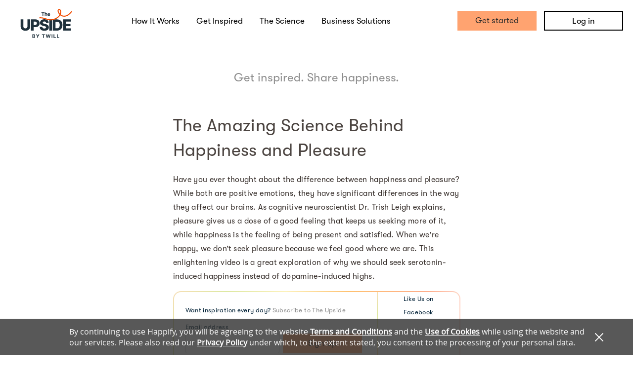

--- FILE ---
content_type: application/javascript
request_url: https://static.happify.com/static/cache/kindness_chain.js?c44e680bdcd1bd5f605d17cbd6e86b69ffd6e080
body_size: 19385
content:
//file_is_translated
if (typeof (KindnessChainLng) == 'undefined') {
	var KindnessChainLng = function (id) {
		var PT_VALUE_OPEN = '{{';
		var PT_VALUE_CLOSE = '}}';
		var _original_list = {
			"294ca9d0": "You Make Me Laugh",
			"15a119ae": "Their Name",
			"37b27d86": "humor-related trait",
			"2fd09826": "One of my favorite things about you is your",
			"5dd39a92": ". I think it\'s hilarious when you",
			"67e5b3eb": "verb",
			"1733c33d": "when",
			"f2fbdccb": "a situation",
			"74dcf0d5": ". And I still remember laughing so hard when you",
			"479d6623": "past action",
			"2805d91e": "your sign off",
			"b79c5fae": "Your name",
			"a9a76bf0": "P.S. Everyone thinks",
			"7980ac94": "a hilarious person",
			"5419b962": "is funny, but you crack me up  way more.",
			"9dbe5935": "You Inspire Me",
			"7e3fe066": "Wow. You probably don\'t even realize it, but when you",
			"b0f9aea6": "at",
			"9a7fd00b": "time or place",
			"ce899d0f": ", you really inspire me. Watching you",
			"40ae3c72": "makes me want to",
			"70ef18e6": "what you aspire to",
			"a2e79b3b": ". Thanks for being a",
			"3b5a1871": "adjective",
			"36552136": " inspiration to me! You rock.",
			"4ed6f36d": "You're Beautiful",
			"2397eb5a": "Maybe you know this already. Or maybe you don\'t. But I just wanted to take a moment to remind you  that you\'re",
			"fb61c527": ". The way your",
			"7be10aa3": "their best feature",
			"51d0adca": "how does it stand out?",
			"da266b51": "is simply",
			"31609279": ". So if you\'re ever feeling down about yourself, just  remember that.",
			"d34a04fb": "You're Thoughtful",
			"2d4d7125": "One of the things I love most about you is that you\'re always thinking of",
			"aa6449aa": "person/people",
			"24569b1d": ". Did you know that one of your best qualities is your",
			"239a500f": "character trait",
			"a6807f42": "? You may not think about it much, but I\'ll never forget the time you",
			"1d1b79de": "for",
			"e759fbd2": "person",
			"0ca3d242": ". You\'re awesome.",
			"ffa4ef2e": "You're Important to Me",
			"7348dc15": "I probably don\'t say this as often as I should, but you\'re one of the most",
			"ebceadda": "people in my life. You\'re always",
			"c8a08cae": "a great quality",
			"478d1570": "and",
			"02b16905": "2nd great quality",
			"c33cadcf": ". Plus, I can always count on you to",
			"e2d22487": ", especially when I\'m",
			"b038f1b6": "a mood",
			"2247d474": ". In short, you\'re the best!",
			"1c880f62": "You're a Great Friend",
			"377b4f4a": "I don\'t think I tell you this nearly enough, but you\'re a",
			"045b1f43": "friend. What I appreciate most about you is your",
			"13111ad7": "trait",
			"abbd1f22": "trait#2",
			"c7b29a6d": ". So, today I just wanted to remind you that I",
			"27d2c15c": "you. Thanks for always",
			"06315371": "a reliable thing they do",
			"9a3b7ef9": "You're so Talented",
			"e5939a94": "Have I ever told you that I think you\'re",
			"0d55fab9": "skill",
			"50c8fa81": "place or time",
			"63b64584": "made me so",
			"91f71419": "emotion",
			"8e01e86b": "! Maybe you can show me how to be a better",
			"b06728b4": "noun",
			"d0760ca7": "one day. I think you\'re",
			"4fb89196": "BEGIN",
			"9b83ab3e": "Front",
			"9fd9a5d0": "Back",
			"fa7a3c9c": "Review & Send",
			"0f4b141a": "Compliment",
			"b51b5355": "Happify Kindness Chain",
			"f88cf727": "Receiving a genuine compliment feels wonderful, but <i>giving</i> a compliment can give you an even more powerful positivity boost. Select a compliment, choose your card design, then use our fill-in-the-blank templates or write your own message to someone you care about!",
			"91056566": "This activity can help you:",
			"1d9f4790": "Experience an instant mood boost",
			"a7b46aa6": "Feel more connected to others",
			"3e1d5169": "Make others feel valued and cared for",
			"cf7900fe": "Step 1: Pick a compliment to give",
			"aa29e607": "Pick a compliment to give",
			"42724552": "Pick a design",
			"48e96495": "Step 2: Pick a design",
			"6558f756": "Step 3: Step 3: Add your optional message",
			"b1f310de": "Add your optional message",
			"27d61346": "NEXT",
			"70895fc9": "From:",
			"210176b5": "enter name",
			"27f84b35": "Please fill out this field.",
			"92eb5dbe": "Your Email",
			"8ad8a17b": "Please enter an email address.",
			"87236936": "To:",
			"488c321d": "enter email",
			"43708958": "SEND",
			"4be47391": "Add to Kindness Map",
			"5b9cb474": "What does it mean?",
			"ef92defa": "Allow Happify to display my city and this compliment card on the Kindness Chain map, plus email me updates about my chain progress.",
			"8327aa7e": "Step 4: Review and Send",
			"id_tp_preview": "Preview",
			"a90535a0": "Add this card to the Kindness Map",
			"00b5c5b3": "Loading",
			"4d6d9392": "See the compliments others have given on the Kindness Chain map",
			"24ea053a": "No message",
			"5ff1bcb4": "Write your own",
			"9f238880": "Fill in the blanks",
			"8123891d": "Seeing you"
		};

		this.detectApp = function () {
			if (typeof ($H) == 'object') return 'happify';
		};

		this.getLocale = function () {
			if (this.hpyLngOnPage()) return $LNG.getLocale();

			return false
		};

		this.hpyLngOnPage = function () {
			return this.detectApp() === 'happify' && typeof ($LNG) == "object";
		};

		this.getOriginalStr = function (id, values) {
			str = _original_list[id];

			for (var i in values) {
				str = str.replace(new RegExp(PT_VALUE_OPEN + i + PT_VALUE_CLOSE, 'g'), values[i]);
			}

			return str;
		};

		this.str = function (id, values) {

			if (typeof (values) == 'undefined') values = {};

			if (this.hpyLngOnPage()) {
				res = $LNG.t(id, values);

				if (res.length) return res;
			}

			res = this.getOriginalStr(id, values);

			return res;
		}
	}
}

const KEY_ENTER = 'Enter';
const KEY_SPACE = 'Space';

/**
 * @param {string} letter
 * @return {boolean}
 */
const isAllowedCapitalLetter = (letter) =>
	letter === letter.toUpperCase() &&
	letter !== ' ' &&
	letter !== '(' &&
	letter !== ')';

/**
 * @param {KeyboardEvent} e
 * @return {boolean}
 */
const isEnter = (e) => e.code === KEY_ENTER || e.key === KEY_ENTER;

/**
 * @param {KeyboardEvent} e
 * @return {boolean}
 */
const isSpace = (e) => e.code === KEY_SPACE;

/**
 * @param {KeyboardEvent} e
 * @return {boolean}
 */
const isEnterOrSpace = (e) => isEnter(e) || isSpace(e);

if (typeof (KindlessChain) == 'undefined') {
	var _lng = new KindnessChainLng()
	var KindlessChain = function (props) {
		var checkboxMap = true
		if (props){
			checkboxMap = props.checkboxMap;
		}
		var _options = {
			complementVersion: '2.0',
			version: '2.1',
			parent: null,
			main: null,
			active_screen: null,
			welcome: null,
			images: null,
			welcome_shown: false,
			card_position: null,
			from_lp: false,
			size: null,
			ie9: false,
			fill_blanks_locale: "en_US",
			show_fill_blanks: true,
		};

		var _api_routes = {
			create_route: '/api/kindness_chain/create/',
			get_templates: '/api/kindness_chain/templates/'
		};

		if (_lng.hpyLngOnPage()) {
			_options.show_fill_blanks = _lng.getLocale() == _options.fill_blanks_locale
		}

		_options.preloading = [
			$LNG.getLImageUrl('kc_flip1.png'),
			$LNG.getLImageUrl('kc_flip2.png'),
			$LNG.getLImageUrl('kc_flip3.png'),
		];

		var upper_width, lower_width, template_height, etalon_template_height, empty_field_len;
		var selectionAllowed = true;

		/**
		 * @type {ContentItem[]}
		 */
		var _content = null;
		var _tm, _anav;
		var _auto_nav = !$h.config.wcag_settings.high_contrast;

		/**
		 * @typedef ComplimentData
		 * @property {string[]} templateFields
		 * @property {string} freestyleText
		 * @property {number} countOfFields
		 */

		/**
		 * @type {{
		 * 			compliment: null,
		 * 			design: null,
		 * 			use_template: boolean,
		 * 			no_message: boolean,
		 * 			template: 0,
		 * 			complimentsData: ComplimentData[],
		 * 			template_fields: [],
		 * 			freestyle_text: null,
		 * 			template_text: null,
		 * 			message_html: null,
		 * 			message_background: null,
		 * 			focused_input: null
		 * }}
		 */
		var _user_data = {
			compliment: null,
			design: null,
			use_template: false,
			no_message: true,
			template: 0,
			complimentsData: [],
			template_fields: [],
			freestyle_text: null,
			template_text: null,
			message_html: null,
			message_background: null,
			focused_input: null
		}

		var _imgLoaded, _imgErrors;
		var allowMessageTypeSwitch = true;

		_options.mixpanel = {
			events: {
				"KC_LP_Preview": 0
			}
		};

		var img_link_wcag = $h.config.wcag_settings.high_contrast ? '_contrast' : '';
		var templatesData = null;

		$.ajax(_api_routes.get_templates, {
			type: 'GET',
			async: false, // this is done to get templates before rendering.
			success: function (data) {
				templatesData = data;
			},
			error: function (data) {
				console.log("Kindness Chain Get Templates FAILED!");
				console.log(data);
			}
		});


		/**
		 * Content item
		 * @constructor
		 * @param {number} id
		 * @param {string} name
		 * @param {string} text
		 * @param {string} compliment
		 * @param {string[]} designs_text
		 * @param {string[]} designs
		 * @param {string[]} templates
		 * @param {string[]} freestyle
		 * @param {string[]} cover
		 * @param {string[]} og_image
		 * @param {string} template_html
		 * @param {boolean} initialized
		 */
		function ContentItem ({
				id,
				name,
				text,
				compliment,
				designs_text,
				designs,
				templates,
				freestyle,
				cover,
				og_image,
				template_html,
				initialized,
			}) {

			/**
			 * @param {string[]} urls
			 * @return {string[]}
			 */
			const returnUrls = urls => urls.map(url => $LNG.getLImageUrl(url));

			this.id = id;
			this.name = name;

			/**
			 * @type {string}
			 */
			this.text = _lng.str(text);

			/**
			 * @type {string}
			 */
			this.compliment = $LNG.getLImageUrl(compliment);

			/**
			 * @type {string[]}
			 */
			this.designs_text = designs_text.map(text => $LNG.t(text));
			this.designs = returnUrls(designs);
			this.templates = returnUrls(templates);
			this.freestyle = returnUrls(freestyle);
			this.cover = returnUrls(cover);
			this.og_image = returnUrls(og_image);
			this.template_html = templatesData[template_html];
			this.initialized = initialized;
		}

		const laugh = new ContentItem({
			id: 0,
			name: 'laugh',
			text: '294ca9d0',
			compliment:'kc' + img_link_wcag + '_designs_laugh_d2.png',
			designs_text: [
				'5e64b0b4',
				'd8d05c19',
				'486fce9e',
				'6ff2c1bd',
				'db5b58db',
				'96cc938c'
			],
			designs: [
				'kc' + img_link_wcag + '_designs_laugh_d2.png',
				'kc_designs_laugh_d1.png',
				'kc_designs_laugh_d3.png',
				'kc_designs_laugh_d4.png',
				'kc_designs_laugh_d5.png',
				'kc_designs_laugh_d6.png'
			],
			templates: [
				'kc' + img_link_wcag + '_laugh_f2.png',
				'kc_laugh_f1.png',
				'kc_laugh_f3.png',
				'kc_laugh_f4.png',
				'kc_laugh_f5.png',
				'kc_laugh_f6.png'
			],
			freestyle: [
				'kc' + img_link_wcag + '_laugh_f2.png',
				'kc_laugh_f1.png',
				'kc_laugh_f3.png',
				'kc_laugh_f4.png',
				'kc_laugh_f5.png',
				'kc_laugh_f6.png'
			],
			cover: [
				'kc_cover_laugh_d2.png',
				'kc_cover_laugh_d1.png',
				'kc_cover_laugh_d3.png',
				'kc_cover_laugh_d4.png',
				'kc_cover_laugh_d5.png',
				'kc_cover_laugh_d6.png'
			],
			og_image: [
				'kc_og_laugh_d2.png',
				'kc_og_laugh_d1.png',
				'kc_og_laugh_d3.png',
				'kc_og_laugh_d4.png',
				'kc_og_laugh_d5.png',
				'kc_og_laugh_d6.png'
			],
			template_html: 'laugh',
			initialized: false
		});

		const inspire = new ContentItem({
			id: 1,
			name: 'inspire',
			text: '9dbe5935',
			compliment: 'kc' + img_link_wcag + '_designs_inspire_d2.png',
			designs_text: [
				'c13076c7',
				'd8d05c19',
				'39bb7588',
				'e732d2c1',
				'29497235',
				'4d7205eb'
			],
			designs: [
				'kc' + img_link_wcag + '_designs_inspire_d2.png',
				'kc_designs_inspire_d1.png',
				'kc_designs_inspire_d3.png',
				'kc_designs_inspire_d4.png',
				'kc_designs_inspire_d5.png',
				'kc_designs_inspire_d6.png'
			],
			templates: [
				'kc' + img_link_wcag + '_inspire_f2.png',
				'kc_inspire_f1.png',
				'kc_inspire_f3.png',
				'kc_inspire_f4.png',
				'kc_inspire_f5.png',
				'kc_inspire_f6.png'
			],
			freestyle: [
				'kc' + img_link_wcag + '_inspire_f2.png',
				'kc_inspire_f1.png',
				'kc_inspire_f3.png',
				'kc_inspire_f4.png',
				'kc_inspire_f5.png',
				'kc_inspire_f6.png'
			],
			cover: [
				'kc_cover_inspire_d2.png',
				'kc_cover_inspire_d1.png',
				'kc_cover_inspire_d3.png',
				'kc_cover_inspire_d4.png',
				'kc_cover_inspire_d5.png',
				'kc_cover_inspire_d6.png'
			],
			og_image: [
				'kc_og_inspire_d2.png',
				'kc_og_inspire_d1.png',
				'kc_og_inspire_d3.png',
				'kc_og_inspire_d4.png',
				'kc_og_inspire_d5.png',
				'kc_og_inspire_d6.png'
			],

			template_html: 'inspire',
			initialized: false
		});

		const beautiful = new ContentItem({
			id: 2,
			name: 'beautiful',
			text: '4ed6f36d',
			compliment: 'kc' + img_link_wcag + '_designs_beautiful_d2.png',
			designs_text: [
				'1e4d5b73',
				'd8d05c19',
				'5f36e2d2',
				'd3145c31',
				'e0866bb8',
				'db5b58db'
			],
			designs: [
				'kc' + img_link_wcag + '_designs_beautiful_d2.png',
				'kc_designs_beautiful_d1.png',
				'kc_designs_beautiful_d3.png',
				'kc_designs_beautiful_d4.png',
				'kc_designs_beautiful_d5.png',
				'kc_designs_beautiful_d6.png'
			],
			templates: [
				'kc' + img_link_wcag + '_beautiful_f2.png',
				'kc_beautiful_f1.png',
				'kc_beautiful_f3.png',
				'kc_beautiful_f4.png',
				'kc_beautiful_f5.png',
				'kc_beautiful_f6.png'
			],
			freestyle: [
				'kc' + img_link_wcag + '_beautiful_f2.png',
				'kc_beautiful_f1.png',
				'kc_beautiful_f3.png',
				'kc_beautiful_f4.png',
				'kc_beautiful_f5.png',
				'kc_beautiful_f6.png'
			],
			cover: [
				'kc_cover_beautiful_d2.png',
				'kc_cover_beautiful_d1.png',
				'kc_cover_beautiful_d3.png',
				'kc_cover_beautiful_d4.png',
				'kc_cover_beautiful_d5.png',
				'kc_cover_beautiful_d6.png'
			],
			og_image: [
				'kc_og_beautiful_d2.png',
				'kc_og_beautiful_d1.png',
				'kc_og_beautiful_d3.png',
				'kc_og_beautiful_d4.png',
				'kc_og_beautiful_d5.png',
				'kc_og_beautiful_d6.png'
			],

			template_html: 'beautiful',
			initialized: false
		});

		const thoughtful = new ContentItem({
			id: 3,
			name: 'thoughtful',
			text: 'd34a04fb',
			compliment: 'kc' + img_link_wcag + '_designs_thoughtful_d2.png',
			designs_text: [
				'96cc938c',
				'd8d05c19',
				'39bb7588',
				'8af357ac',
				'4d7205eb',
				'8917358c'
			],
			designs: [
				'kc' + img_link_wcag + '_designs_thoughtful_d2.png',
				'kc_designs_thoughtful_d1.png',
				'kc_designs_thoughtful_d3.png',
				'kc_designs_thoughtful_d4.png',
				'kc_designs_thoughtful_d5.png',
				'kc_designs_thoughtful_d6.png'
			],
			templates: [
				'kc' + img_link_wcag + '_thoughtful_f2.png',
				'kc_thoughtful_f1.png',
				'kc_thoughtful_f3.png',
				'kc_thoughtful_f4.png',
				'kc_thoughtful_f5.png',
				'kc_thoughtful_f6.png'
			],
			freestyle: [
				'kc' + img_link_wcag + '_thoughtful_f2.png',
				'kc_thoughtful_f1.png',
				'kc_thoughtful_f3.png',
				'kc_thoughtful_f4.png',
				'kc_thoughtful_f5.png',
				'kc_thoughtful_f6.png'
			],
			cover: [
				'kc_cover_thoughtful_d2.png',
				'kc_cover_thoughtful_d1.png',
				'kc_cover_thoughtful_d3.png',
				'kc_cover_thoughtful_d4.png',
				'kc_cover_thoughtful_d5.png',
				'kc_cover_thoughtful_d6.png'
			],
			og_image: [
				'kc_og_thoughtful_d2.png',
				'kc_og_thoughtful_d1.png',
				'kc_og_thoughtful_d3.png',
				'kc_og_thoughtful_d4.png',
				'kc_og_thoughtful_d5.png',
				'kc_og_thoughtful_d6.png'
			],

			template_html: 'thoughtful',
			initialized: false
		});

		const important = new ContentItem({
			id: 4,
			name: 'important',
			text: 'ffa4ef2e',
			compliment: 'kc' + img_link_wcag + '_designs_important_d2.png',
			designs_text: [
				'd7061731',
				'd8d05c19',
				'8615d873',
				'8af357ac',
				'b3039008',
				'c13076c7'
			],
			designs: [
				'kc' + img_link_wcag + '_designs_important_d2.png',
				'kc_designs_important_d1.png',
				'kc_designs_important_d3.png',
				'kc_designs_important_d4.png',
				'kc_designs_important_d5.png',
				'kc_designs_important_d6.png'
			],
			templates: [
				'kc' + img_link_wcag + '_important_f2.png',
				'kc_important_f1.png',
				'kc_important_f3.png',
				'kc_important_f4.png',
				'kc_important_f5.png',
				'kc_important_f6.png'
			],
			freestyle: [
				'kc' + img_link_wcag + '_important_f2.png',
				'kc_important_f1.png',
				'kc_important_f3.png',
				'kc_important_f4.png',
				'kc_important_f5.png',
				'kc_important_f6.png'
			],
			cover: [
				'kc_cover_important_d2.png',
				'kc_cover_important_d1.png',
				'kc_cover_important_d3.png',
				'kc_cover_important_d4.png',
				'kc_cover_important_d5.png',
				'kc_cover_important_d6.png'
			],
			og_image: [
				'kc_og_important_d2.png',
				'kc_og_important_d1.png',
				'kc_og_important_d3.png',
				'kc_og_important_d4.png',
				'kc_og_important_d5.png',
				'kc_og_important_d6.png'
			],

			template_html: 'important',
			initialized: false
		});

		const friend = new ContentItem({
			id: 5,
			name: 'friend',
			text: '1c880f62',
			compliment: 'kc' + img_link_wcag + '_designs_friend_d2.png',
			designs_text: [
				'e0866bb8',
				'd8d05c19',
				'ea06e799',
				'49c3e6e6',
				'c13076c7',
				'29497235'
			],
			designs: [
				'kc' + img_link_wcag + '_designs_friend_d2.png',
				'kc_designs_friend_d1.png',
				'kc_designs_friend_d3.png',
				'kc_designs_friend_d4.png',
				'kc_designs_friend_d5.png',
				'kc_designs_friend_d6.png'
			],
			templates: [
				'kc' + img_link_wcag + '_friend_f2.png',
				'kc_friend_f1.png',
				'kc_friend_f3.png',
				'kc_friend_f4.png',
				'kc_friend_f5.png',
				'kc_friend_f6.png'
			],
			freestyle: [
				'kc' + img_link_wcag + '_friend_f2.png',
				'kc_friend_f1.png',
				'kc_friend_f3.png',
				'kc_friend_f4.png',
				'kc_friend_f5.png',
				'kc_friend_f6.png'
			],
			cover: [
				'kc_cover_friend_d2.png',
				'kc_cover_friend_d1.png',
				'kc_cover_friend_d3.png',
				'kc_cover_friend_d4.png',
				'kc_cover_friend_d5.png',
				'kc_cover_friend_d6.png'
			],
			og_image: [
				'kc_og_friend_d2.png',
				'kc_og_friend_d1.png',
				'kc_og_friend_d3.png',
				'kc_og_friend_d4.png',
				'kc_og_friend_d5.png',
				'kc_og_friend_d6.png'
			],

			template_html: 'friend',
			initialized: false
		});

		const talented = new ContentItem({
			id: 6,
			name: 'talented',
			text: '9a3b7ef9',
			compliment: 'kc' + img_link_wcag + '_designs_talented_d2.png',
			designs_text: [
				'8d8a3ba8',
				'd8d05c19',
				'5f36e2d2',
				'49c3e6e6',
				'b3039008',
				'4f9daf94'
			],
			designs: [
				'kc' + img_link_wcag + '_designs_talented_d2.png',
				'kc_designs_talented_d1.png',
				'kc_designs_talented_d3.png',
				'kc_designs_talented_d4.png',
				'kc_designs_talented_d5.png',
				'kc_designs_talented_d6.png'
			],
			templates: [
				'kc' + img_link_wcag + '_talented_f2.png',
				'kc_talented_f1.png',
				'kc_talented_f3.png',
				'kc_talented_f4.png',
				'kc_talented_f5.png',
				'kc_talented_f6.png'
			],
			freestyle: [
				'kc' + img_link_wcag + '_talented_f2.png',
				'kc_talented_f1.png',
				'kc_talented_f3.png',
				'kc_talented_f4.png',
				'kc_talented_f5.png',
				'kc_talented_f6.png'
			],
			cover: [
				'kc_cover_talented_d2.png',
				'kc_cover_talented_d1.png',
				'kc_cover_talented_d3.png',
				'kc_cover_talented_d4.png',
				'kc_cover_talented_d5.png',
				'kc_cover_talented_d6.png'
			],
			og_image: [
				'kc_og_talented_d2.png',
				'kc_og_talented_d1.png',
				'kc_og_talented_d3.png',
				'kc_og_talented_d4.png',
				'kc_og_talented_d5.png',
				'kc_og_talented_d6.png'
			],

			template_html: 'talented',
			initialized: false
		});

		_options.content = [laugh, inspire, beautiful, thoughtful, important, friend, talented];

		this.trace = function (text) {
			console.log(text);
		};

		var ComplimentGetHTML = function () {
			var message_template = $('.kc_screen:not(.no-kc-events)').find('.message_template');
			_user_data.message_html = message_template.clone();
			_user_data.message_background = message_template.css('background');
		};

		var setTabindexCard = function () {
			_.delay(function () {
				$('.feed_cards .item').attr({'tabindex': 0}).each(function (index, item) {

					item = $(item);
					const item_offset = item.offset();
					const item_width = item.width();
					const item_left_bound = item_offset.left;
					const item_right_bound = item_left_bound + item_width;

					const container = $('.selector_container .container-old');
					const container_offset = container.offset();
					const container_width = container.width();
					const container_left_bound = container_offset.left;
					const container_right_bound = container_left_bound + container_width;

					const is_item_left_bound_visible = item_left_bound - container_left_bound > 0;
					const is_item_right_bound_visible = item_right_bound - container_right_bound < 0;
					const is_item_visible = is_item_left_bound_visible && is_item_right_bound_visible;

					item.attr('aria-hidden', String(!is_item_visible));
				});
			}, 200);
		};

		/**
		 * @param {string} screen
		 */
		function complimentAndDesignScreens(screen) {
			window.clearTimeout(_tm);
			window.clearTimeout(_anav);

			_anav = -1;

			const isCompliment = screen === 'compliment';
			const actualScreen = () => window.innerWidth;

			/**
			 * @param {ContentItem} contentItem
			 * @return {{
			 * 		contentLength: number,
			 *	 	selectedDesign: string | number | null,
			 * 		selectedImageAlt: string,
			 * 		selectedImageSrc: string,
			 * 		title: string
			 * }}
			 */
			const setConditionalVariables = (contentItem) => {
				if (isCompliment) {
					return {
						contentLength: _content.length,
						selectedDesign: null,
						selectedImageAlt: contentItem.text,
						selectedImageSrc: contentItem.compliment,
						title: _lng.str(actualScreen() > 768 && 'cf7900fe' || 'aa29e607'),
					}
				}

				const selectedDesign = (_user_data.design === null ? 0 : _user_data.design);

				return {
					contentLength: contentItem.designs.length,
					selectedDesign: selectedDesign,
					selectedImageAlt: contentItem.designs_text[selectedDesign],
					selectedImageSrc: contentItem.designs[selectedDesign],
					title: _lng.str(actualScreen() < 768 && '42724552' || '48e96495'),
				}
			}

			const selectedCompliment = (_user_data.compliment == null ? 0 : _user_data.compliment);

			/**
			 * @type {ContentItem}
			 */
			const contentItem = $.grep(_content, function (i) {
				return i.id === selectedCompliment;
			})[0] || _content[0];

			const conditionalVariables = setConditionalVariables(contentItem);
			const selectedDesign = conditionalVariables.selectedDesign;
			const itemWidth = _options?.size === 640 && 71 || 83;
			const itemHorizontalMargin = 4;
			const itemTransparentBorderWidth = 2;
			const itemAdditionalSize = itemHorizontalMargin + itemTransparentBorderWidth;
			const itemSize = itemWidth + itemAdditionalSize * 2;
			const contentLength = conditionalVariables.contentLength;
			const feedWidth = itemSize * contentLength;
			const screenContainer = $(`<div class="${screen}_screen screen"></div>`);
			const selectedImageContainer = $(`<div class="main_image${!isCompliment ? ' front' : ''}"></div>`);
			const selectedImageAlt = conditionalVariables.selectedImageAlt;
			const selectedImageSrc = conditionalVariables.selectedImageSrc + '?' + _options.version;
			const selectedImageTop = $('<img class="top" alt="' + selectedImageAlt + '" src="' + selectedImageSrc + '"/>');
			const selectedImageBottom = $('<img class="bottom" alt="' + selectedImageAlt + '" src="' + selectedImageSrc + '"/>');
			let clicks = 0;

			selectedImageContainer.append(selectedImageTop, selectedImageBottom);

			const selectorContainer = $('<div class="selector_container"></div>');

			selectorContainer.css({
				display: 'flex',
				flexDirection: 'row',
				flexWrap: 'wrap',
				justifyContent: 'space-between',
				alignItems: 'center'
			});

			const title = $(`<div class="title" id="${screen}_title">` + conditionalVariables.title + '</div>');
			const feed = $(`<div class="feed feed_cards" aria-labelledby="${screen}_title" role="listbox"></div>`).css('width', feedWidth);

			title.css({
				width: '100%'
			});

			const ScreenClick = function (event) {
				if (clicks > 0) {
					_auto_nav = false;
					clearTimeout(_anav);
				}

				++clicks;

				if (!selectionAllowed) return;

				selectionAllowed = false;

				let src = '';
				let alt = '';

				if (isCompliment) {
					id = $(event.currentTarget).data('id');
					new_item = $.grep(_content, function (i) {
						return i.id == id;
					})[0];

					src = new_item.compliment;
					alt = new_item.text;

				} else {
					new_key = $(event.currentTarget).data('id');
					new_item = contentItem.designs[new_key];

					src = new_item;
					alt = contentItem.designs_text[new_key];
				}

				selectedImageContainer.children('img.bottom').attr({
					'src': src + '?' + _options.version,
					'alt': alt
				});

				$('.item').removeClass('selected').attr('aria-selected', 'false');
				$(event.currentTarget).addClass('selected').attr('aria-selected', 'true');

				selectedImageContainer.addClass('changing');

				_.delay(function () {
					selectionAllowed = true;
					$('.main_image img.top').removeClass('top').addClass('temp');
					$('.main_image img.bottom').addClass('top').removeClass('bottom');
					$('.main_image img.temp').removeClass('temp').addClass('bottom');
					$('.main_image').removeClass('changing');

					if (_auto_nav) {
						_anav = _.delay(function () {
							_options.screen_manager.BuildScreen(isCompliment ? 'design' : 'message');
						}, 500);
					}
				}, 700);

				if (isCompliment) {
					_user_data.compliment = id;
					_user_data.design = null;
				} else {
					_user_data.design = new_key;
				}
			}

			const createScreenContent = () => {
				screenContainer.html('');
				selectorContainer.html('');
				feed.html('');

				const step = itemSize;
				const itemsOnScreen = actualScreen() <= 960 && 3 || 7;
				const contentMoreThanAvailable = contentLength > itemsOnScreen;
				const itemsContainer = $('<div class="container-old"></div>');

				const FEED_MOVES_MAX = contentLength - itemsOnScreen;
				const FEED_MOVES_MIN = 0;

				let initialFeedLeftMargin = itemAdditionalSize;
				let feedMovesCount = 0;

				selectorContainer.append(itemsContainer);

				/**
				 * @param {number} movesCount
				 */
				const moveFeed = (movesCount) => {
					if (movesCount > FEED_MOVES_MAX) {
						movesCount = feedMovesCount = FEED_MOVES_MAX;
					}

					if (movesCount < FEED_MOVES_MIN) {
						feedMovesCount = FEED_MOVES_MIN;
						return;
					}

					feed.css('margin-left', initialFeedLeftMargin - step * movesCount);
					setTabindexCard();
				}

				if (contentMoreThanAvailable) {
					const leftArrow = $('<button class="arrow left"></button>');
					const leftMobilePanel = $('<div class="mobile panel left"></div>');
					const rightArrow = $('<button class="arrow right"></button>');
					const rightMobilePanel = $('<div class="mobile panel right"></div>');
					const arrowWidth = 20;

					leftMobilePanel.css('display', 'none');
					leftArrow.css('width', 'unset');

					rightMobilePanel.css('display', 'none');
					rightArrow.css('width', 'unset');

					selectorContainer.prepend(leftMobilePanel, leftArrow);
					selectorContainer.append(rightArrow, rightMobilePanel);

					initialFeedLeftMargin += arrowWidth;

					selectorContainer.children('.arrow.left, .panel.left').click(function () {
						moveFeed(--feedMovesCount);
					});

					selectorContainer.children('.arrow.right, .panel.right').click(function () {
						moveFeed(++feedMovesCount);
					});
				}

				selectorContainer.prepend(title);

				const items = isCompliment ? _content : contentItem.designs;

				/**
				 * @param {ContentItem | string} item
				 * @param {number} i
				 * @return {{
				 *     dataId: number,
				 *     alt: string,
				 *     src: string
				 * }}
				 */
				const getItemInfo = (item, i) => {
					if (isCompliment) {
						return {
							dataId: item.id,
							alt: item.text,
							src: item.compliment
						}
					}

					return {
						dataId: i,
						alt: contentItem.designs_text[i],
						src: item
					}
				}

				for (let i = 0; i < items.length; ++i) {
					const item = items[i];
					const {dataId, alt, src} = getItemInfo(item, i);

					const option = $(`
						<div class="item" role="option" aria-label="${alt}" data-id="${dataId}" tabindex="0">
							<div class="selection" >
								<img alt="${alt}" src="${src}?${_options.version}" />
							</div>
						</div>`)
						.click(ScreenClick)
						.keydown(function (e) {
							if (isEnterOrSpace(e)) {
								e.preventDefault();
								ScreenClick(e);
							}
						});

					const isSelectedDesign = selectedDesign === dataId;

					option.toggleClass('selected', isSelectedDesign).attr('aria-selected', String(isSelectedDesign));

					feed.append(option);
				}

				feed.css('margin-left', `${initialFeedLeftMargin}px`);
				selectorContainer.children('.container-old').append(feed);

				feed.children().focus(function (e) {
					const item = $(e.currentTarget);
					const itemIndex = item.index();

					feed.children().removeClass('selected');
					item.addClass('selected');

					moveFeed(feedMovesCount = itemIndex);
				});

				let selectedImg = selectedImageContainer;

				if(!isCompliment) {
					const backImage = _user_data.message_html;

					if (backImage) {
						backImage.css('background', _user_data.message_background).css('background-size', 'cover');
						$('[contenteditable]').prop('contenteditable', 'false').attr('tabindex', '-1');
						backImage.addClass('back');
					}

					const container = $('<div class="container-old flip-container flip reversed"></div>');

					container.css({
						margin: '0 auto 12px'
					});

					container.append(selectedImageContainer);

					if (_options.card_position === 'front') {
						selectedImageContainer.removeClass('back');
						container.removeClass('flip-container', 'flip');
					} else {
						container.append(backImage);
						_tm = _.delay(function () {
							$('.flip-container:not(.no-kc-events)').toggleClass('flip');
						}, 500);
					}

					selectedImg = container;
				}

				screenContainer.append(selectedImg, selectorContainer);

				_options.card_position = 'front';
			}

			createScreenContent();

			window.onresize = () => {
				if (
					_options.active_screen === 'compliment' ||
					_options.active_screen === 'design'
				) {
					createScreenContent();
				}
			};

			return screenContainer;
		}

		const complimentScreen = () => complimentAndDesignScreens('compliment');

		const designScreen = () => complimentAndDesignScreens('design');

		const MessageScreen = function (changePosition) {
			if (typeof (changePosition) === 'undefined') changePosition = true;

			clearTimeout(_tm);
			clearTimeout(_anav);
			_anav = -1;

			const _self = this;
			const feedWidth = _options.size === 640 ? 233 : 306;
			const messageScreen = $('<div class="message_screen screen"></div>');
			const selectedCompliment = _user_data.compliment ?? 0;
			const contentItem = $.grep(_content, function (i) {
				return i.id == selectedCompliment;
			})[0] || _content[0];
			const selectedDesign = _user_data.design ?? 0;
			const container = $('<div class="container-old flip-container reversed"></div>');

			if (typeof _user_data.complimentsData[selectedCompliment] === 'undefined') {
				_user_data.complimentsData[selectedCompliment] = {
					freestyleText: '',
					templateFields: [],
					countOfFields: 0
				};
			}

			const selectedComplimentData = _user_data.complimentsData[selectedCompliment];
			const templateFields = selectedComplimentData.templateFields;

			/**
			 * @param {string} [string]
			 * @return {string}
			 */
			const freestyleText = (string) => {
				if (string ?? false) {
					selectedComplimentData.freestyleText = string.trim();
				}

				return selectedComplimentData.freestyleText;
			}

			/**
			 * @param {number} countOfFields
			 */
			const setCountOfFields = (countOfFields) => {
				selectedComplimentData.countOfFields = countOfFields;
			}

			const faceImage =
				$(`
					<div class="main_image front">
						<img src="${contentItem.designs[selectedDesign]}?${_options.version}" alt=""/>
					</div>
				`);
			const template = $(contentItem.template_html).css('overflow-y', 'auto');

			const fillFields = () => {
				const fields = template.find('.input_field');

				for (let field of fields) {
					field = $(field);

					const savedText = templateFields[field.attr('id')] || '';
					let fieldText = field.data('placeholder');

					if (savedText) {
						fieldText = savedText;
						field.removeClass('placeholder');
					}

					field.html(fieldText)
				}
			}

			const onFieldFocus = (e) => {
				const currField = $(e.currentTarget);
				const value = currField.html();
				const currFieldInput = $(`<input type="text" class="input_field${currField.hasClass('centered') ? ' centered' : ''}"/>`);

				currField.replaceWith(currFieldInput);

				currFieldInput.focus();

				if (!currField.hasClass('placeholder')) currFieldInput.val(value);

				currFieldInput
					.on('blur', () => onFieldSubmit(currField, currFieldInput))
					.on('keydown', (e) => {
						if (isEnter(e)) {
							onFieldSubmit(currField, currFieldInput);
						}
					});
			}

			const onFieldSubmit = (field, fieldInput) => {
				const newValue = fieldInput.val();

				field.html(newValue);
				templateFields[field.attr('id')] = newValue;
				fieldInput.replaceWith(field);

				if (newValue === '') {
					field
						.addClass('placeholder')
						.html(field.data('placeholder'));
				} else {
					field.removeClass('placeholder');
				}

				field.on('focus click', onFieldFocus);
			}

			/**
			 * @return {string}
			 */
			const getBG = () => {
				if (_user_data.no_message) return 'none';

				const designs = _user_data.use_template ? 'templates' : 'freestyle';

				return 'url(' + contentItem[designs][selectedDesign] + ') no-repeat transparent';
			}

			let templateImage = $('<div class="message_template back"></div>').css('background', getBG()).css('background-size', 'cover');

			const templateSelector = $('<div class="selector_container"></div>');
			const optionsTitle = window.innerWidth > 767 && '6558f756' || 'b1f310de';

			templateSelector.append('<div class="title" id="options_title">' + _lng.str(optionsTitle) + '</div>');
			templateSelector.append('<div class="container-old"></div>');

			const feed = $('<div class="feed noslider feed_cards" aria-labelledby="options_title" role="listbox"></div>').css('width', feedWidth);

			if (!_options.show_fill_blanks) {
				feed.addClass('short');
			}

			const textarea =
				$(`<textarea class="freestyle" style="overflow-y: auto" aria-label="${$LNG.t('b1f310de')}">${freestyleText()}</textarea>`)
					.on('blur', (e) => {
						freestyleText($(e.currentTarget).val());
					})
			const noMessageEl =
				$(`
					<div class="no_message_compliment">
						<img alt="happify.com" src='${$H.Util.get_static_asset_path("img/kindless_chain/no_message_card.png")}'>
					</div>
				`);

			/**
			 * @constructor
			 * @param {string} className
			 * @param {boolean} [useTemplate]
			 * @param {boolean} [noMessage]
			 */
			const rearPart = ({className, useTemplate = false, noMessage = false} = {}) => {
				if (!allowMessageTypeSwitch || className === currentMessageType) return;

				currentMessageType = className;
				allowMessageTypeSwitch = false;

				feed.find('.item.selected').removeClass('selected').attr('aria-selected', 'false');
				feed.find(`.item.${className}`).addClass('selected').attr('aria-selected', 'true');

				_user_data.use_template = useTemplate;
				_user_data.no_message = noMessage;
				const freestyle = !(useTemplate || noMessage);

				templateImage.css('background', getBG()).css('background-size', 'cover');

				const prevScreen = templateImage.children()[0];
				$(prevScreen).css('opacity', '0');

				templateImage.html('');

				let showElement;

				switch (true) {
					case useTemplate: {
						template.css('opacity', '0');
						templateImage.append(template).addClass([contentItem.name, 'd' + selectedDesign]);
						fillFields()
						//Set spans and inputs width()
						const inputs = templateImage.children('.compliment_template').find('.input_field');

						setCountOfFields(inputs.length);

						inputs.on("focus click", onFieldFocus);

						showElement = template;
						break;
					}

					case noMessage:
						noMessageEl.css('opacity', '0');
						templateImage.append(noMessageEl);
						showElement = noMessageEl;
						break;

					default:
						textarea.css('opacity', '0').focus();
						templateImage.append(textarea).addClass([contentItem.name, 'd' + selectedDesign]);
						showElement = textarea;
				}

				_.delay(function () {
					$(prevScreen).remove();
					showElement.css('opacity', '1');

					if (freestyle) showElement.focus();

					ComplimentGetHTML();
					allowMessageTypeSwitch = true;
				}, 700);
			};

			const noMessage = () => rearPart({
				className: 'no_message',
				noMessage: true
			});

			const useTemplate = () => rearPart({
				className: 'use_template',
				useTemplate: true
			});

			const noTemplate = () => rearPart({
				className: 'no_template'
			});

			/**
			 * @param {string} className
			 * @param {string} label
			 * @param {string} text
			 * @param {CallableFunction} callback
			 * @return {*|jQuery}
			 */
			const itemSelector = (className, label, text, callback) =>
				$(`
					<div
					 	class="item ${className}"
					 	tabindex="0"
					 	aria-label="${$LNG.t(label)}"
					 	role="option"
					>
						<div class="item_selector"></div>
						<span>${_lng.str(text)}</span>
					</div>
				`)
					.click(callback)
					.keydown(function (e) {
						if (isEnterOrSpace(e)) {
							e.preventDefault();
							callback();
						}
					})

			const noMessageItem = itemSelector('no_message', '674ce680', '24ea053a', noMessage);

			const useTemplateItem = _options.show_fill_blanks ?
				itemSelector('use_template', '705adae1', '9f238880', useTemplate) :
				'';

			const noTemplateItem = itemSelector('no_template', '84908ab0', '5ff1bcb4', noTemplate);

			feed.append(noMessageItem, useTemplateItem, noTemplateItem);

			let currentMessageType = '';

			switch (true) {
				case _user_data.no_message:
					noMessage();
					currentMessageType = 'no_message';
					break;
				case _user_data.use_template:
					useTemplate();
					currentMessageType = 'use_template';
					break;
				default:
					noTemplate();
					currentMessageType = 'no_template';
			}

			templateSelector.children('.container-old').append(feed);

			if (_options.card_position === 'front') {
				container.append(faceImage);
				container.append(templateImage);
				messageScreen.append(container, templateSelector);
				_tm = _.delay(function () {
					$('.flip-container:not(.no-kc-events)').toggleClass('flip');
				}, 500);
			} else {
				templateImage.removeClass('back');
				container.removeClass('flip-container');
				container.append(templateImage);
				messageScreen.append(container, templateSelector);
			}

			if (changePosition) {
				_options.card_position = 'back';
			}

			_user_data.message_background = templateImage.css('background');
			_user_data.message_html = templateImage;

			return messageScreen;
		}

		var ScreenManager = function () {
			// console.log("ScreenManager");
			var _self = this;
			var parent = _options.parent;
			var main = _options.main;
			var current_screen;
			var _endOfLoading = false;

			/**
			 * @param {string} className
			 * @param {number} [tabindex]
			 */
			function addMainLiEvents(className, tabindex) {

				function eventHandler () {
					_auto_nav = false;
					_self.BuildScreen(className);

					if (tabindex !== undefined) {
						$('textarea.freestyle').attr('tabindex', tabindex);
					}
				}

				main.find(`li.${className}`)
					.click(function () {
						eventHandler()
					})
					.keydown(function (e) {
						if (!isEnterOrSpace(e)) return;

						eventHandler()
					})
			}

			addMainLiEvents('compliment');
			addMainLiEvents('design');
			addMainLiEvents('message', 0);
			addMainLiEvents('send', -1);

			this.LoadItem = function (src, name, text) {
				const img = $('<img />')
					.attr('class', name)
					.attr('src', src + '?' + _options.version)
					.attr('alt', text)
					.on("load", function () {
						++_imgLoaded;
						$('.virtual_imgs').children('img.' + name).addClass('loaded');
						_self.LoadProgress('success');
					})
					.on("error", function () {
						++_imgErrors;
						$('.virtual_imgs').children('img.' + name).addClass('load_error');
						_self.LoadProgress('error');
					});
				$('.virtual_imgs').append(img);
			};

			this.ContentInit = function () {
				const virtual_imgs = $('.virtual_imgs');

				/**
				 * @param {string} type
				 * @param {string} className
				 * @return {number}
				 */
				const getImgsLength = (type, className) => virtual_imgs.children(`img.${type}.${className}`).length;

				/**
				 * @param {string} className
				 * @return {number}
				 */
				const getLoadedImgsLength = (className) => getImgsLength('loaded', className);

				/**
				 * @param {string} className
				 * @return {number}
				 */
				const getNotLoadedImgsLength = (className) => getImgsLength('load_error', className);

				let initialized = 0;
				let i = 0;

				_.each(_options.content, function (item) {
					const compliment_class = item.name + '_compliment_image';
					const design_class = item.name + '_design_image';
					// const template_class = item.name + '_template';
					const freestyle_class = item.name + '_freestyle';
					const template_class = item.name + '_template_image';

					const compliments_loaded = getLoadedImgsLength(compliment_class);
					const design_errors = getNotLoadedImgsLength(design_class);
					const templates_errors = getNotLoadedImgsLength(template_class);
					const freestyles_errors = getNotLoadedImgsLength(freestyle_class);

					if (compliments_loaded > 0 && templates_errors === 0 && freestyles_errors === 0 && design_errors === 0) {
						item.initialized = true;
						++initialized;
					} else {
						console.log("content item name: " + item.name);
						console.log("compliments images loaded: " + compliments_loaded);
						console.log("design images load errors: " + design_errors);
						console.log("template image errors: " + templates_errors);
						console.log("freestyle image errors: " + freestyles_errors);
						console.log("designs total: " + item.designs.length);
					}

					++i;
				});

				console.log("ContentInit Done, initialized " + initialized + " items of " + i);

				_content = $.grep(_options.content, function (i) {
					return i.initialized === true;
				});

				_self.createBeginButton();
				_endOfLoading = true;

				if (_options.anotherProject?.onFinish) {
					_options.anotherProject.onFinish();
				}
			};

			this.wasLoaded = function () {
				return _endOfLoading;
			};

			this.createBeginButton = function () {
				$('.button_kc.kc_loading')
					.addClass('button orange begin')
					.removeClass('kc_loading')
					.attr('aria-label', $LNG.t('fff86381') + ' ' + $LNG.t('4fb89196'))
					.text(_lng.str("4fb89196")).on('click', _self.startKC);

				$('.welcome_image')
					.attr('tabindex', '0')
					.addClass('clickable')
					.click(_self.startKC)
					.keydown(function (e) {
						if (isEnterOrSpace(e)) {
							e.preventDefault();
							_self.startKC();
						}
					})
					.append('<img src="' + $LNG.getLImageUrl("welcome_image.png") + '" alt="' + $LNG.t('9af4d365') + '. ' + $LNG.t('ffa4ef2e') + ', ' + $LNG.t('1c880f62') + ', ' + $LNG.t('d34a04fb') + ', ' + $LNG.t('9dbe5935') + ', ' + $LNG.t('294ca9d0') + ', ' + $LNG.t('4ed6f36d') + '">');
			};

			this.startKC = function () {
				if (_options.onStart != null) {
					_options.onStart();
				}
				_self.BuildScreen('main');
				$('#compliment_title').focus();
			};

			this.LoadProgress = function (result) {
				if (_options.images.length > _imgLoaded + _imgErrors && result === 'success') {
					const progress = Math.round((_imgLoaded + _imgErrors) * 100 / _options.images.length);

					if (_options.anotherProject?.onProgress?.(progress)) {
						_options.anotherProject.onProgress(progress);
					}

					$('.kc_progress_bar.filled').css('width', (progress + '%'));
				} else if (_options.images.length === _imgLoaded + _imgErrors) {
					console.log("Loading Finished " + _imgLoaded + " of " + _options.images.length + " errors: " + _imgErrors);

					$('.kc_progress_bar.filled').css('width', '100%').css('border-bottom-right-radius', '5px');

					_self.ContentInit();
				}
			};

			this.LoadData = function () {
				// console.log("LoadData");
				const virtImg = $('<div class="virtual_imgs" style="width:0;height:0;display: none;"></div>');

				_options.parent.append(virtImg);

				_.each(_options.images, function (item) {
					_self.LoadItem(item.src, item.name, item.text)
				});
			};

			this.PrepareForLoad = function () {
//        		console.log("PrepareForLoad");
				const button = _options.parent.find('.kc_screen .welcome_screen .button_kc');
				const pb_container = $('<div class="kc_progress_bar empty"></div>');
				const pb = $('<div class="kc_progress_bar filled" style="width: 0;"></div>');

				pb_container.append(pb);
				button
					.removeClass('begin')
					.addClass('kc_loading')
					.html(_lng.str("00b5c5b3"))
					.append(pb_container);

				_self.LoadData();
			};

			this.fillInputs = function () {
				const inputs = $('input');

				_.each(inputs, function (input) {
					if (!($(input).val().length > 0)) {
						if ($(input).val() !== $(input).data("placeholder")) {
							$(input).val($(input).data("placeholder")).addClass('placeholder');
						}
					}
				});
			};

			this.BuildScreen = function (screen) {
				// console.log("BuildScreen " + screen);
				var built = false;
				var selected_id;
				var animated_screens = ['compliment', 'design', 'message', 'send'];

				if (typeof (screen) === 'undefined') {
					// console.log("BuildScreen - no screen defined, exiting");
					return false;
				}

				switch (screen) {
					case 'welcome':
						current_screen = new WelcomeScreen();
						_options.active_screen = 'welcome';
						built = true;
						break;
					case 'main':
						_options.main.find('.kc_nav').css('display', 'block');
						current_screen = complimentScreen();
						_options.active_screen = 'compliment';
						main.children('.kc_nav').find('li').removeClass('on').attr({'aria-selected': 'false'});
						main.children('.kc_nav').find('li.compliment').addClass('on').attr('aria-selected', 'true');
						built = true;
						setTimeout(function() {
							$('.feed.feed_cards').children()[0].focus();
						}, 1000);
						break;
					case 'compliment':
						if (_options.active_screen !== screen) {
							current_screen = complimentScreen();
							_options.active_screen = screen;
							main.children('.kc_nav').find('li').removeClass('on').attr('aria-selected', 'false');
							main.children('.kc_nav').find('li.compliment').addClass('on').attr('aria-selected', 'true');
							built = true;
						}
						break;
					case 'design':
						if (_options.active_screen !== screen) {
							current_screen = designScreen();
							_options.active_screen = screen;
							main.children('.kc_nav').find('li').removeClass('on').attr('aria-selected', 'false');
							main.children('.kc_nav').find('li.design').addClass('on').attr('aria-selected', 'true');
							built = true;
						}
						break;
					case 'message':
						if (_options.active_screen !== screen) {
							current_screen = new MessageScreen();
							_options.active_screen = screen;
							main.children('.kc_nav').find('li').removeClass('on').attr('aria-selected', 'false');
							main.children('.kc_nav').find('li.message').addClass('on').attr('aria-selected', 'true');
							built = true;
						}
						break;
					case 'send':
						if (_options.mixpanel.events.KC_LP_Preview === 0) {
							var mixpanel_data = {
								chain_id: _options.chain_id
							}
							if ($H.mixpanel) {
								if (_options.from_lp) {
									$H.mixpanel.track('KC_LP_Preview', mixpanel_data);
								}
								else {
									$H.mixpanel.track('KC_Preview', mixpanel_data);
								}
								_options.mixpanel.events.KC_LP_Preview++;
							}
						}

						if (_options.active_screen !== screen) {
							current_screen = new MessageScreen(false);
							current_screen = new SendScreen();

							_options.active_screen = screen;

							main.children('.kc_nav').find('li').removeClass('on');
							main.children('.kc_nav').find('li.send').addClass('on');
							built = true;
						}
						break;
					case 'map':
						window.location = "/kindnesschain/";
						break;
					case 'mobile_send':
						current_screen = new MobileSendScreen();
						_options.active_screen = 'mobile_send';
						built = true;
						$('.kc_nav').css('display', 'none');
				}
				if (built) {
					if (animated_screens.indexOf(screen) !== -1) {
						var main_screen = $('.kc_screen:not(.no-kc-events)');
						var distance = main_screen.height() + 'px';
						var old_selector = main_screen.find('.selector_container');
						var final_position = (main_screen.height() - old_selector.height()) + 'px';
						var new_selector = current_screen.find('.selector_container').clone();
						var real_selector = current_screen.find('.selector_container').css('visibility', 'hidden');

						if (screen === 'message') {
							var selected_item = current_screen.find('.selector_container').find('.item.selected');
							selected_item.removeClass('selected');
							var new_selector_selected_item = new_selector.find('.item.selected');
							new_selector_selected_item.removeClass('selected');
						}

						old_selector.addClass('slider').addClass('old_selector').css('top', final_position);
						old_selector.find('.item').removeClass('selected');

						current_screen.find('.selector_container');
						new_selector.css('top', distance).addClass('slider').addClass('top');
						current_screen.append(old_selector).append(new_selector);
						main_screen.css('overflow', 'hidden');
						main_screen.html('');
						main_screen.append(current_screen);
						old_selector.animate({'top': distance}, 300, function () {
							new_selector.animate({'top': final_position}, 300, function () {
								old_selector.remove();
								new_selector.remove();
								real_selector.css('visibility', 'visible');

								if (screen == 'message') {
									selected_item.addClass('selected');
								}
								new_selector.removeClass('slider').css('top', '0');
								main_screen.css('overflow', '');

								if (screen === 'send' || screen === 'mobile_send') {
									_self.fillInputs();
								}

								_.delay(function () {
									window.WcagUtils && WcagUtils.stopTabNavigationByArrows($('.selector_container .feed_cards'));
									if ($('.feed_cards .item').length) {
										$('.feed_cards .item').first().focus();
									} else {
										$('#input_from').first().focus();
									}
								}, 100);
							});
						});
					} else {
						main.children('.kc_screen').html('');
						main.children('.kc_screen').append(current_screen);
						if (screen === 'send' || screen === 'mobile_send') {
							_self.fillInputs();
						}
					}

					if (screen === 'welcome') {
						if (typeof (_options.whytiworks) == 'function') {
							$('.js-why-it-works').on("click", function (e) {
								e.preventDefault();
								_options.whytiworks();
							});
						}
						_self.PrepareForLoad();
					}
					if (screen === 'design') {
						var target_area = $('.kc_screen:not(.no-kc-events)').find('textarea');
						if (target_area.length > 0) {
							target_area.val(_user_data.freestyle_text);
							target_area.prop('readonly', 'readonly');
						}
					}
					if (screen === 'message') {
						if (!$('.message_template').hasClass('back')) {
							$('.message_template').toggleClass('back', true);
						}
						if (_user_data.focused_input != null) {
							selected_id = _user_data.focused_input.prop("id");
							if (selected_id && $('#' + selected_id).hasClass('input_field')) {
								$('#' + selected_id).focus();
							} else if (_user_data.focused_input.hasClass('freestyle')) {
								$('textarea.freestyle').focus();
							} else {
								console.log("not an input field", _user_data.focused_input);
							}
							_user_data.focused_input = null;
						}
						if (parseInt(template_height) < parseInt($('.template_inner').height())) {
							etalon_template_height = $('.template_inner').height() + 5;
							console.log("Template real height greater, setting etalon size to " + etalon_template_height);
						}
						if (/firefox/.test(navigator.userAgent.toLowerCase())) {
							etalon_template_height = etalon_template_height + 5;
						}
					}

					setTabindexCard();

					$('.selector_container .feed_cards .item').keydown(function (e) {
						window.WcagUtils && WcagUtils.stopTabNavigationByArrows($('.selector_container .feed_cards'));

						if (!e.shiftKey && e.code === 'Tab') {
							e.preventDefault();
							$('.arrow.right, .kc_nav li').first().focus();
						} else if (e.shiftKey && e.code === 'Tab') {
							e.preventDefault();

							const isModal = $(e.currentTarget).parents('#kindless_chain_modal').length !== 0;
							const isContent = $('.message_template *:focusable').length !== 0;

							if (isContent) {
								$('.message_template *:focusable').last().focus();
							} else {
								if (isModal) {
									$('button.close').focus();
								} else {
									$('.arrow.left, .activity_header button').focus();
								}
							}
						} else if (e.code === 'ArrowRight') {
							if ($(e.currentTarget).index() === $('.selector_container .feed_cards .item').last().index()) {
								e.preventDefault();
							} else {
								window.WcagUtils && WcagUtils.startTabNavigationByArrows($('.selector_container .feed_cards'));
							}
						} else if (e.code === 'ArrowLeft') {
							if ($(e.currentTarget).index() === $('.selector_container .feed_cards .item').first().index()) {
								e.preventDefault();
							} else {
								window.WcagUtils && WcagUtils.startTabNavigationByArrows($('.selector_container .feed_cards'));
							}
						} else {
							window.WcagUtils && WcagUtils.startTabNavigationByArrows($('.selector_container .feed_cards'));
						}
					});
				}
			};

			parent.html('');
			parent.append(main);
			if (!_options.welcome_shown) {
				this.BuildScreen('welcome');
			} else {
				this.BuildScreen('compliment');
			}
		};

		var MainScreen = function () {
			// console.log("MainScreen");
			const main = $('<div class="kc_main game_parent_frame"></div>');
			const scene_area = $('<div class="kc_screen games_intro_main"></div>');
			const nav = $('<ul class="kc_nav" role="tablist"></ul>');
			const compliment = $('<li class="compliment" tabindex="0" aria-label="' + $LNG.t('215a0f80') + '" role="tab"><div class="image"></div><span>' + _lng.str("0f4b141a") + '</span></li>');
			const design = $('<li class="design" tabindex="0" aria-label="' + $LNG.t('d21c3367') + '" role="tab"><div class="image"></div><span>' + _lng.str("9b83ab3e") + '</span></li>');
			const message = $('<li class="message" tabindex="0" aria-label="' + $LNG.t('266db065') + '" role="tab"><div class="image"></div><span>' + _lng.str("9fd9a5d0") + '</span></li>');
			const send = $('<li class="send" tabindex="0" aria-label="' + $LNG.t('7e8fbc5f') + '" role="tab"><div class="image"></div><span>' + _lng.str("fa7a3c9c") + '</span></li>');

			nav.append(compliment, design, message, send);
			nav.children('li').keydown(function (e) {
				window.WcagUtils && WcagUtils.stopTabNavigationByArrows(nav);

				if (e.code === 'Tab') {
					e.preventDefault();

					if (e.shiftKey) {
						$('.kc_screen').find(':focusable').last().focus();
					} else {
						const isModal = $(e.currentTarget).parents('#kindless_chain_modal').length !== 0;

						if (!isModal) {
							$('footer.home ol li:first-child a').focus();
						} else {
							$('button.close').focus();
						}
					}
				} else {
					window.WcagUtils && WcagUtils.startTabNavigationByArrows(nav);
				}

			});

			main.append(scene_area, nav);

			return main;
		};

		var WelcomeScreen = function () {
			// console.log("WelcomeScreen");
			var isModal = !!$("#kindless_chain_modal").length;
			var welcome_screen = $('<div class="welcome_screen"></div>');

			var mobile_header = $('<div class="mobile kc-modal-header"><div class="give"></div><span>' + _lng.str("b51b5355") + '</span></div>');

			var title = $('<h2 class="green games_intro_title" aria-label="' + _options.welcome.title.text.replace(/(<([^>]+)>)/ig, "") + '">' + _options.welcome.title.text + '</h2>');

			var image = $('<div class="welcome_image games_intro_img"></div>');

			var left_tab = $('<div class="col games_intro_under_left"></div>');

			if (!isModal) {
				left_tab.addClass('col-12 col-md-7 col-lg-8')
			}

			var right_tab = $('<div class="col games_intro_under_right col-12 col-md-5 col-lg-4"></div>');

			if (isModal) {
				right_tab.hide()
			}

			var instruction = $('<div class="games_intro_description"></div>');

			var mobile_instructions = $('<div class="mobile instructions">' + _lng.str("f88cf727") + '</div>');

			instruction.append('<p>' + _options.welcome.instruction.html + '</p>');

			var button_container = $('<div class="games_intro_btndiv"></div>');
			var button = $('<button class="button orange button_kc begin"></button>');

			button_container.append(button);

			var bulleted_message_container = $('<div class="why-container js-tip-selected"></div>');

			bulleted_message_container.append('<div class="bulleted_message"></div>');

			if (_options.activity_status.id > 0) {
				var link = $('<button class="js-to-others"><span class="map-icon"></span><p>' + _lng.str("4d6d9392") + '</p></button>').click(function (event) {
					_options.screen_manager.BuildScreen('map');
				});
			}

			left_tab.append(instruction).append(mobile_instructions);

			if (link) button_container.append(link);

			left_tab.append(button_container);
			right_tab.append(bulleted_message_container);

			var under_block = $('<div class="games_intro_under"></div>').append(left_tab).append(right_tab);

			welcome_screen.append(mobile_header).append(title).append(image).append(under_block);
			_options.welcome_shown = true;
			return welcome_screen;
		};

		var SendScreen = function () {
			// console.log("SendScreen");
			var checkMap = checkboxMap
			clearTimeout(_tm);
			var _self = this;
			var send_screen = $('<div class="send_screen screen"></div>');
			var main_container = $('<div class="container-old flip-container reversed"></div>');
			var selected_compliment = _user_data.compliment ?? 0;
			var content_item = $.grep(_content, function (i) {
				return i.id == selected_compliment;
			})[0] || _content[0];
			var selected_design = _user_data.design ?? 0;

			_user_data.freestyle_text = _user_data.complimentsData[selected_compliment].freestyleText;

			var face_image = $('<div class="main_image front"><img alt="' + content_item.designs_text[selected_design] + '" src="' + content_item.designs[selected_design] + '?' + _options.version + '"/></div>');
			var back_image, background, lines, prev_image;
			var message = "";
			var fbusers = [];
			var selected_user;
			var result = {};
			var activity_data = {};
			var happify_user_email = '';
			var cookie_user_email = $.cookie('compliments_user') || '';
			var kc_from_email = '';
			var send_enabled = true;

			var mobile_button = $('<div class="mobile button orange js-mobile_send_screen"><span>' + _lng.str("27d61346") + '</span><span class="arrow_img"></div>').click(function (e) {
				_options.screen_manager.BuildScreen("mobile_send")
			});

			if (typeof ($H.current_user) === 'object') {
				if ($H.current_user.get('id') > 0) {
					happify_user_email = $H.current_user.get('email');
				}
			}

			if (cookie_user_email.length > 0) {
				kc_from_email = cookie_user_email;
			} else if (happify_user_email.length > 0) {
				kc_from_email = happify_user_email;
			}

			this.onInputFocus = function (e) {
				if ($(this).val() === $(this).data("placeholder")) {
					$(this).toggleClass("placeholder");
					$(this).val('')
				}
			};

			this.onInputBlur = function (e) {
				if ($(this).val() === '') {
					$(this).toggleClass("placeholder");
					$(this).val($(this).data("placeholder"));
				}
			};

			this.selectFBUser = function () {
				return fbusers[0];
			};

			prev_image = _user_data.message_html;
			if (prev_image) {
				prev_image.css('background', _user_data.message_background).css('background-size', 'cover').addClass('back');
				prev_image.find('[contenteditable]').prop('contenteditable', 'false').attr('tabindex', '-1');
			}

			var back_flip = $('<div class="back_flip" tabindex="-1" aria-label="' + $LNG.t('1e7a0357') + '" role="button"><img class="flip_img" alt="' + $LNG.t('1e7a0357') + '" src=' + $H.Util.get_static_asset_path("img/kindless_chain/back_flip1.png") + '?' + _options.version + '></div>').css("opacity", "0");
			var flip = $('<div class="flip" tabindex="0" aria-label="' + $LNG.t('1e7a0357') + '" role="button"><img class="flip_img" alt="' + $LNG.t('1e7a0357') + '" src="' + $LNG.getLImageUrl('kc_flip1.png') + '?' + _options.version + '"></div>').css("opacity", "0");

			this.onBackFlip = function () {
				$('.flip-container:not(.no-kc-events)').toggleClass('flip').toggleClass('reversed');
				_options.card_position = 'front';
				$('.message_template > .back_flip').css("opacity", "0").attr('tabindex', '-1');
				$('.main_image > .flip').css("opacity", "1").attr('tabindex', '-1');
				$('textarea.freestyle').attr('tabindex', '-1');
			};

			this.onFlip = function () {
				$('.flip-container:not(.no-kc-events)').toggleClass('flip').toggleClass('reversed');
				_options.card_position = 'back';
				$('.message_template > .back_flip').css("opacity", "1").attr('tabindex', '0').focus();
				$('.main_image > .flip').css("opacity", "0").attr('tabindex', '-1');
				$('textarea.freestyle').attr('tabindex', '0');
			};

			this.BackFlipAnimate = function () {
				_.delay(function () {
					$('.message_template > .back_flip > img.flip_img').prop("src", $H.Util.get_static_asset_path("img/kindless_chain/back_flip2.png") + "?" + _options.version);
					_.delay(function () {
						$('.message_template > .back_flip > img.flip_img').prop("src", $H.Util.get_static_asset_path("img/kindless_chain/back_flip3.png") + "?" + _options.version);
					}, 50);
				}, 50);
			};

			this.BackFlipAnimateBack = function () {
				_.delay(function () {
					$('.message_template > .back_flip > img.flip_img').prop("src", $H.Util.get_static_asset_path("img/kindless_chain/back_flip2.png") + "?" + _options.version);
					_.delay(function () {
						$('.message_template > .back_flip > img.flip_img').prop("src", $H.Util.get_static_asset_path("img/kindless_chain/back_flip1.png") + "?" + _options.version);
					}, 50);
				}, 50);
			};

			this.FlipAnimate = function () {
				_.delay(function () {
					$('.main_image > .flip > img.flip_img').prop("src", $LNG.getLImageUrl('kc_flip2.png') + "?" + _options.version);
					_.delay(function () {
						$('.main_image > .flip > img.flip_img').prop("src", $LNG.getLImageUrl('kc_flip3.png') + "?" + _options.version);
					}, 50);
				}, 50);
			};

			this.FlipAnimateBack = function () {
				_.delay(function () {
					$('.main_image > .flip > img.flip_img').prop("src", $LNG.getLImageUrl('kc_flip2.png') + "?" + _options.version);
					_.delay(function () {
						$('.main_image > .flip > img.flip_img').prop("src", $LNG.getLImageUrl('kc_flip1.png') + "?" + _options.version);
					}, 50);
				}, 50);
			};

			this.clearPlaceholders = function () {
				var inputs = $('.input_field');
				var text = '';
				_.each(inputs, function (input) {
					text = $(input).text();
					if ($(input).has('placeholder')) {
						$(input).addClass('preview');
					}
				});
			};

			this.validateInputs = function () {
				var errors = false;
				$('.error-container').toggleClass('hidden', true).prev('input').removeAttr('aria-label');

				var fromElement = $('input[name=from]');
				var addressElement = $('input[name=to]');
				var fromEmailElement = $('input[name=from_email]');

				var from = fromElement.val();
				var address = addressElement.val();
				var fromEmail = fromEmailElement.val();

				if (from === fromElement.data('placeholder')) from = '';
				if (address === addressElement.data('placeholder')) address = '';
				if (fromEmail === fromEmailElement.data('placeholder')) fromEmail = '';

				var regExpMail = new RegExp($LNG.getInputRegexPattern("email"), "gu");

				if ($.trim(from) == '') {
					$('.error-container.name').toggleClass('hidden', false).prev('input').attr('aria-label', $('.error-container.name').text());
					errors = true;
				}

				if (fromEmailElement.length) {
					if ($.trim(fromEmail) == '') {
						$('.error-container.from-email').toggleClass('hidden', false).prev('input').attr('aria-label', $('.error-container.from-email').text());
						errors = true;
					} else if (!regExpMail.test(fromEmail)) {
						$('.error-container.from-email').toggleClass('hidden', false).text($LNG.t('4e0514cd', {email: fromEmail})).prev('input').attr('aria-label', $('.error-container.from-email').text());
						errors = true;
					}
				}

				regExpMail.lastIndex = 0;

				if (address == '') {
					$('.error-container.email').toggleClass('hidden', false).text($LNG.t('8ad8a17b')).prev('input').attr('aria-label', $('.error-container.email').text());
					errors = true;
				} else if (!regExpMail.test(address)) {
					$('.error-container.email').toggleClass('hidden', false).text($LNG.t('4e0514cd', {email: address})).prev('input').attr('aria-label', $('.error-container.email').text());
					errors = true;
				}

				$('.error-container:not(.hidden)').eq(0).prev('input').focus();
				return errors;
			};

			const fieldsContainer = $('<div style="display: flex; flex-wrap: wrap; justify-content: flex-end"></div>');
			const col_left = $('<div/>', {'class': 'left'});
			col_left.append(fieldsContainer);

			const form_data = [
				{
					wrapper_class: 'fields_wrapper',
					name: 'from',
					id: 'input_from',
					title: _lng.str("70895fc9"),
					label: _lng.str("210176b5"),
					error: _lng.str("27f84b35")
				},
				{
					wrapper_class: 'fields_wrapper',
					name: 'to',
					id: 'input_to',
					title: _lng.str("87236936"),
					label: _lng.str("488c321d"),
					error: _lng.str("8ad8a17b")
				}
			]

			if (_options.chain_id == null && kc_from_email === '') {
				form_data[0].wrapper_class += ' half';
				form_data.splice(1, 0, {
					wrapper_class: 'fields_wrapper half',
					name: 'from_email',
					id: 'input_from_email',
					title: '',
					label: _lng.str("92eb5dbe"),
					error: _lng.str("8ad8a17b")
				})
			}

			form_data.forEach(function (field) {
				const fields_wrapper = $('<div/>', {'class': field.wrapper_class});
				let title = '';

				if (field.title !== '') {
					title = $('<span/>', {'class': 'from'}).append(field.title);
				}

				const input = $('<input/>', {
					'name': field.name,
					'id': field.id,
					'type': 'text',
					'data-placeholder': field.label
				});

				const error = $(`<div class="error-container hidden">${field.error}</div>`);

				switch (field.id) {
					case 'input_from':
						error.addClass('name');
						break;
					case 'input_from_email':
						error.addClass('from-email');
						break;
					default:
						error.addClass('email');
				}

				const label = $('<label/>', {'for': field.id}).append(field.label);
				const input_wrapper = $('<div/>', {'class': 'input_wrapper'}).append(input, error);

				fields_wrapper.append(title, label, input_wrapper);
				fieldsContainer.append(fields_wrapper)
			});

			var checkMapBlock = checkMap ?
				'<div class="options">' +
				'<span>' + _lng.str("4be47391") + '</span>' +
				'<div class="tip-container" tabindex="0" aria-label="' + _lng.str("5b9cb474") + ' ' + _lng.str("ef92defa") + '"><div class="tip">' +
				'<h3 aria-hidden="true">' + _lng.str("5b9cb474") + '</h3>' +
				'<span  aria-hidden="true">' + _lng.str("ef92defa") + '</span>' +
				'</div>' +
				'</div>' +
				'</div>' : '';

			var col_right = $('<div class="right">' +
				'<button class="button_kc send">' + _lng.str("43708958") + '</button>' +
				checkMapBlock +
				'</div>');
			col_right.children('.button_kc.send').on("click", function (e) {
				e.preventDefault();
				var errors = _self.validateInputs();

				if (send_enabled) {
					send_enabled = false;
					if (!errors) {
						result.version = _options.complementVersion;
						result.compliment_template_id = content_item.id;
						result.name = content_item.name;
						result.text = content_item.text;
						result.from_compliment_id = $('[data-sharing_id]').data('sharing_id') || null;
						result.activity_status_id = _options.activity_status.id;
						result.use_template = _user_data.use_template;
						result.no_message = _user_data.no_message;
						result.freestyle_text = _user_data.freestyle_text;
						result.cover_image_url = content_item.cover[selected_design];
						result.og_image_url = content_item.og_image[selected_design];
						result.message_background_url = content_item.freestyle[selected_design];
						result.front_image_url = content_item.designs[selected_design];
						result.chain_id = _options.chain_id;

						if (result.use_template) {
							var template_fields = {};

							const selectedComplimentData = _user_data.complimentsData[selected_compliment];

							for (let i = 0; i < selectedComplimentData.countOfFields; ++i) {
								_user_data.template_fields[i] = {
									id: i,
									value: selectedComplimentData.templateFields[i] || ''
								}
							}

							_.each(_user_data.template_fields, function (field) {
								template_fields['id_' + field.id] = field.value;
							});
							result.template_fields = template_fields;
						} else {
							result.template_fields = null;
						}

						result.design = selected_design;

						if (kc_from_email == '') {
							result.from_email = $.trim($('input[name=from_email]').val());
							$.cookie('compliments_user', $.trim($('input[name=from_email]').val()), {
								secure: location.protocol == 'https:',
								expires: 1,
								path: '/',
								domain: $h.config.cookies_domain_name
							})
						} else {
							result.from_email = kc_from_email;
						}

						result.from_name = $.trim($('input[name=from]').val());
						result.to_email = $.trim($('input[name=to]').val());
						result.show_on_map = $('.options #checkbox_map').prop('checked');
						console.log('saving kc data');

						$.ajax(_api_routes.create_route, {
							data: JSON.stringify(result),
							type: 'POST',
							processData: false,
							contentType: "application/json",
							success: function (data) {
								if (result.activity_status_id > 0) {
									activity_data.activity_status_id = result.activity_status_id;
								} else {
									activity_data.activity_status_id = null;
								}

								activity_data.chain_id = data.chain_id;
								activity_data.compliment_id = data.compliment_id;
								_options.callback(activity_data);
							},
							error: function (data) {
								console.log("Kindness Chain Save FAILED!");
								console.log(data);
							}
						});
					} else {
						send_enabled = true;
					}
				}
			});

			var fb_button = $('<div class="button_kc facebook"></div>').click(function (e) {
				// temporary code - just ideas, FB functionality excluded(TBD)
				// console.log("FACEBOOK!");
				if (typeof (FB) == 'undefined' && $h.config.load_social_libraries) {
					locale = $LNG.getLocale() || 'en_US';
					$.getScript('http://connect.facebook.net/' + locale + '/sdk.js#xfbml=1&version=v20.0', function () {

						FB.init({
							appId: '469944516362944',
							xfbml: true,
							version: 'v6.0'
						});
						if (typeof (FB) != 'undefined') {
							console.log("FB found");
							FB.api('me/friends', function (response) {
								fbusers = response.data;
								console.log(response.data);
								console.log("fbusers:");
								console.log(fbusers);

								if (typeof (fbusers) != 'undefined' && fbusers.length > 0) {
									selected_user = _self.selectFBUser().id;
									FB.api('/' + selected_user + '/feed',
										"POST",
										{"message": "TEST MESSAGE", "privacy": {"value": "SELF"}},
										function (r) {
											console.log(r);
										})
								}
							});
						}
					});
				} else {
					FB.api('me/friends', function (response) {
						fbusers = response.data;
						console.log(response.data);
						console.log("fbusers:");
						console.log(fbusers);

						if (typeof (fbusers) != 'undefined' && fbusers.length > 0) {
							selected_user = _self.selectFBUser().id;
							FB.api('/' + selected_user + '/feed',
								"POST",
								{"message": "TEST MESSAGE", "privacy": {"value": "SELF"}},
								function (r) {
									console.log(r);
								})
						}
					});
				}
			});
			if (!!$('.map_checkbox').length) {
				var state_checkbox = $('.map_checkbox').prop("checked") === true ? 'checked' : '';
			} else {
				var state_checkbox = 'checked'
			}
			var checkbox = $('<input id="checkbox_map" type="checkbox" ' + state_checkbox + ' aria-label="' + _lng.str("4be47391") + '" ><label for="checkbox_map" class="checkbox checked"></label>');

			col_right.children('.options').prepend(checkbox);
			if (typeof (FB) != 'undefined') {
				col_left.append(fb_button);
			}

			form_inner = $('<div/>', {'class': 'form_inner'}).append(col_left).append(col_right);
			var form = $('<form></form>').append(form_inner);
			form.find('input').on('focus', _self.onInputFocus).on('blur', _self.onInputBlur);

			if (window.innerWidth > 767) {
				var control_bar = $('<div class="selector_container" role="form" aria-labelledby="form_title"><div class="title" id="form_title">' + _lng.str("8327aa7e") + '</div></div>');
			} else {
				var control_bar = $('<div class="selector_container" role="form" aria-labelledby="form_title"><div class="title" id="form_title">' + _lng.str("id_tp_preview") + '</div></div>');
			}
			control_bar.append(form).append(mobile_button);
			face_image.append(flip);
			prev_image.append(back_flip);
			back_flip.on("click", function () {
				_self.onBackFlip();
			})
				.keydown(function (e) {
					if (isEnterOrSpace(e)) {
						_self.onBackFlip();
					}
				})
				.hover(_self.BackFlipAnimate, _self.BackFlipAnimateBack);
			flip.on("click", _self.onFlip)
				.keydown(function (e) {
					if (isEnterOrSpace(e)) {
						_self.onFlip();
					}
				})
				.hover(_self.FlipAnimate, _self.FlipAnimateBack);

			if (_options.card_position === 'back') {
				main_container.append(face_image).append(prev_image);
				main_container.toggleClass('flip').addClass('no_flip');
				_tm = _.delay(function () {
					$('.flip-container:not(.no-kc-events)').toggleClass('flip');
					$('textarea').prop("readonly", "readonly");
					$('.message_template > .back_flip').css("opacity", "0");
					_.delay(function () {
						main_container.toggleClass('no_flip', false);
						$('.main_image > .flip').css("opacity", "1");
						_self.clearPlaceholders();
					}, 500);
				}, 500);
			} else {
				main_container.append(face_image).append(prev_image);
				_tm = _.delay(function () {
					$('.message_template > .back_flip').css("opacity", "0");
					$('.main_image > .flip').css("opacity", "1");
					_self.clearPlaceholders();
				}, 100);
			}
			var rebuildScreenMessage = function (event) {
				if (!$(event.target).hasClass('flip_img') && !$(event.target).hasClass('back_flip')) {
					_user_data.focused_input = $(event.target);
					_options.screen_manager.BuildScreen('message');
				}
			};
			main_container.children('.message_template').on("click", rebuildScreenMessage)
				.keydown(function (e) {
					if (isEnterOrSpace(e)) {
						_auto_nav = false;
						rebuildScreenMessage(e);
					}
				});
			send_screen.append(main_container).append(control_bar);
			_options.card_position = 'front';
			return send_screen;
		};

		var MobileSendScreen = function () {
			clearTimeout(_tm);
			var _self = this;
			var mobile_send_screen = $('<div class="mobile_send_screen screen"></div>');
			var selected_compliment = (_user_data.compliment == null ? 0 : _user_data.compliment);
			var content_item = $.grep(_content, function (i) {
				return i.id == selected_compliment;
			})[0] || _content[0];
			var selected_design = (_user_data.design == null ? 0 : _user_data.design);
			var face_image = $('<div class="mobile_image"><img src="' + content_item.designs[selected_design] + '?' + _options.version + '"/></div>');
			var result = {};
			var activity_data = {};
			var happify_user_email = '';
			var cookie_user_email = $.cookie('compliments_user') || '';
			var kc_from_email = '';
			var form, send_button, options;

			this.validateInputs = function () {
				var errors = false;
				$('.error-container').toggleClass('hidden', true).prev('input').removeAttr('aria-label');

				var from = $('input[name=from]').val();
				var address = $('input[name=to]').val();
				var from_email = '';
				if (from == $('input[name=from]').data('placeholder')) from = '';
				if (address == $('input[name=to]').data('placeholder')) address = '';

				if ($('input[name=from_email]').length > 0) {
					if (!/^[a-zA-Z0-9._+-]+@[\w\d.-]+\.[a-zA-Z]{2,6}$/.test($.trim($('input[name=from_email]').val()))) {
						$('.error-container.from_email').toggleClass('hidden', false).prev('input').attr('aria-label', $('.error-container.from_email').text());
						errors = true;
					}
				}
				if ($.trim(from) == '') {
					$('.error-container.name').toggleClass('hidden', false).prev('input').attr('aria-label', $('.error-container.name').text());
					errors = true;
				}
				if (!/^[a-zA-Z0-9._+-]+@[\w\d.-]+\.[a-zA-Z]{2,6}$/.test($.trim($('input[name=to]').val()))) {
					$('.error-container.email').toggleClass('hidden', false).prev('input').attr('aria-label', $('.error-container.email').text());
					errors = true;
				}
				return errors;
			};

			this.onInputFocus = function (e) {
				if ($(this).val() == $(this).data("placeholder")) {
					$(this).toggleClass("placeholder");
					$(this).val('')
				}
			};

			this.onInputBlur = function (e) {
				if ($(this).val() == '') {
					$(this).toggleClass("placeholder");
					$(this).val($(this).data("placeholder"));
				}
			};

			if (typeof ($H.current_user) == 'object') {
				if ($H.current_user.get('id') > 0) {
					happify_user_email = $H.current_user.get('email');
				}
			}

			if (cookie_user_email.length > 0) {
				kc_from_email = cookie_user_email;
			} else if (happify_user_email.length > 0) {
				kc_from_email = happify_user_email;
			}

			if (_options.chain_id == null && kc_from_email == '') {
				form = $('<form>' +
					'<div>' + _lng.str("70895fc9") + '</div><input name="from"  type="text" data-placeholder="' + _lng.str("210176b5") + '"></input><div class="name error-container hidden">' + _lng.str("27f84b35") + '</div>' +
					'<input name="from_email"  type="text" data-placeholder="' + _lng.str("92eb5dbe") + '"></input><div class="from_email error-container hidden">' + _lng.str("8ad8a17b") + '</div>' +
					'<div>' + _lng.str("87236936") + '</div><input name="to"  type="text" data-placeholder="' + _lng.str("488c321d") + '"></input><div class="email error-container hidden">' + _lng.str("8ad8a17b") + '</div>' +
					'</form>');
			} else {
				form = $('<form>' +
					'<div>' + _lng.str("70895fc9") + '</div><input name="from"  type="text" data-placeholder="' + _lng.str("210176b5") + '"></input><div class="name error-container hidden">' + _lng.str("27f84b35") + '</div>' +
					'<div>' + _lng.str("87236936") + '</div><input name="to"  type="text" data-placeholder="' + _lng.str("488c321d") + '"></input><div class="email error-container hidden">' + _lng.str("8ad8a17b") + '</div>' +
					'</form>');
			}

			form.find('input').on('focus', _self.onInputFocus).on('blur', _self.onInputBlur);

			options = $('<div class="options"> \
                  <div class="checkbox checked"></div> \
                  <span>' + _lng.str("4be47391") + '</span> \
                  <div class="tip-container"> \
                  </div> \
                </div>');

			tip = $('<div class="tip hidden"> \
                <div class="icon"></div><div class="title">' + _lng.str("a90535a0") + '</div> \
                <div class="message">' + _lng.str("ef92defa") + '</div> \
                <div class="js-close_tip close_tip">' + _lng.str("9fd9a5d0") + '</div> \
              </div>');

			options.find('.checkbox').click(function (e) {
				options.find('.checkbox').toggleClass('checked');
			});

			tip.find('.js-close_tip').click(function (e) {
				tip.toggleClass('hidden', true);
			});

			options.find('.tip-container').click(function (e) {
				tip.toggleClass('hidden', false);
			});
			if (_options.chain_id == null && kc_from_email == '') {
				send_button = $('<div class="mobile button orange margin-short js-mobile_send">' + _lng.str("43708958") + '</div>');
			} else {
				send_button = $('<div class="mobile button orange js-mobile_send">' + _lng.str("43708958") + '</div>');
			}

			send_button.click(function (e) {
				var errors = _self.validateInputs();
				var compliment_id;
				if (!errors) {
					result.version = _options.complementVersion;
					result.compliment_template_id = content_item.id;
					result.name = content_item.name;
					result.text = content_item.text;
					result.from_compliment_id = $('[data-sharing_id]').data('sharing_id') || null;
					result.activity_status_id = _options.activity_status.id;
					result.use_template = _user_data.use_template;
					result.no_message = _user_data.no_message;
					result.freestyle_text = _user_data.freestyle_text;
					result.cover_image_url = content_item.cover[selected_design];
					result.message_background_url = content_item.freestyle[selected_design];
					result.front_image_url = content_item.designs[selected_design];
					result.chain_id = _options.chain_id;

					if (result.use_template) {
						var template_fields = {};

						const selectedComplimentData = _user_data.complimentsData[selected_compliment];

						for (let i = 0; i < selectedComplimentData.countOfFields; ++i) {
							_user_data.template_fields[i] = {
								id: i,
								value: selectedComplimentData.templateFields[i] || ''
							}
						}

						_.each(_user_data.template_fields, function (field, index) {
							template_fields['id_' + field.id] = field.value;
						});
						result.template_fields = template_fields;
					} else {
						result.template_fields = null;
					}

					result.design = selected_design;

					if (kc_from_email == '') {
						result.from_email = $.trim($('input[name=from_email]').val());
						$.cookie('compliments_user', $.trim($('input[name=from_email]').val()), {
							secure: location.protocol == 'https:',
							expires: 1,
							path: '/',
							domain: $h.config.cookies_domain_name
						})
					} else {
						result.from_email = kc_from_email;
					}

					result.from_name = $.trim($('input[name=from]').val());
					result.to_email = $.trim($('input[name=to]').val());
					result.show_on_map = $('.options #checkbox_map').prop('checked');

					$.ajax(_api_routes.create_route, {
						data: JSON.stringify(result),
						type: 'POST',
						processData: false,
						contentType: "application/json",
						success: function (data) {
							compliment_id = data.compliment_id;
							if (result.activity_status_id > 0) {
								activity_data.activity_status_id = result.activity_status_id;
								activity_data.compliment_id = compliment_id;
								_options.callback(activity_data);
							} else {
								activity_data.activity_status_id = null;
								activity_data.compliment_id = compliment_id;
								_options.callback(activity_data);
							}
						},
						error: function (data) {
							console.log("Kindness Chain Save FAILED!");
							console.log(data);
						}
					});
				}
			});

			mobile_send_screen.append(face_image).append(form).append(options).append(send_button).append(tip);
			return mobile_send_screen;
		};

		this.initAnotherProject = function (params) {
			_options.anotherProject = {};
			Object.keys(params).forEach(function (key) {
				_options.anotherProject[key] = params[key];
			})
		}

		this.init = function (parent, options, callback, whytiworks, onStart) {
			var image;
			this.trace('KindlessChain v.' + _options.version);
			this.trace(window.navigator.userAgent);

			if (typeof (parent) != 'object') {
				this.trace("Parent el not found, exiting");
				return false;
			}
			if (/MSIE 9.0/.test(window.navigator.userAgent)) {
				_options.ie9 = true;
			}
			_options.size = options.size;
			_options.activity_status = options.activity_status;
			_options.welcome_shown = false;

			_options.whytiworks = typeof (whytiworks) == 'function' ? whytiworks : null;
			_options.onStart = typeof (onStart) == 'function' ? onStart : null;
			_options.welcome = options.welcome;
			_options.chain_id = options.chain_id || null;
			_options.from_lp = options.from_lp || false;
			_options.mixpanel = {
				events: {
					"KC_LP_Preview": 0
				}
			};
			if (!_options.welcome.title) {
				_options.welcome.title = {text: 'Kindness Chain'};
			}
			_imgLoaded = 0;
			_imgErrors = 0;
			_auto_nav = !$h.config.wcag_settings.high_contrast;

			_options.callback = callback;
			_options.parent = parent;

			if (_options.main != null) {
				delete _options.main;
				_options.main = null;
			}

			_options.images = function () {
				var images = [];
				var compliment_image, design_image, template_image, freestyle_image, asset_image;

				if (_options.size == 640) {
					upper_width = 7;
					lower_width = 7;
					template_height = 230;
					empty_field_len = 7;
				} else {
					upper_width = 8;
					template_height = 285;
					lower_width = 8;
					empty_field_len = 8;
				}

				etalon_template_height = template_height;

				if (_options.images == null) {
					_.each(_options.content, function (item) {
						var compliment_image = {
							name: item.name + '_compliment_image',
							src: item.compliment,
							text: item.text
						};
						images.push(compliment_image);
						_.each(item.templates, function (url) {
							template_image = {
								name: item.name + '_template_image',
								src: url,
								text: item.text
							};
							images.push(template_image);
						});
						_.each(item.templates, function (url) {
							freestyle_image = {
								name: item.name + '_freestyle_image',
								src: url,
								text: item.text
							};
							images.push(freestyle_image);
						});
						_.each(item.designs, function (url, index) {
							design_image = {
								name: item.name + '_design_image',
								src: url,
								text: item.designs_text[index]
							}
							images.push(design_image);
						});
						_.each(_options.preloading, function (url) {
							asset_image = {
								name: 'asset_image',
								src: url,
								text: item.text
							};
							images.push(asset_image);
						});
					});
					return images;
				}
			}();
			_user_data.compliment = null;
			_user_data.design = null;
			_user_data.use_template = false;
			_user_data.no_message = true;
			_user_data.freestyle_text = null;
			_user_data.template_text = null;
			_user_data.template_fields = [];
			_user_data.message_html = null;
			_user_data.message_background = null;
			_user_data.focused_input = null;

			_content = null;

			_options.main = new MainScreen();
			_options.main.find('.kc_nav').css('display', 'none');
			_options.screen_manager = new ScreenManager();
		};

		this.tryBegin = function () {
			if (_options.screen_manager.wasLoaded() == true) {
				_options.screen_manager.startKC();
				return true;
			} else {
				return false;
			}

		}

	}

}


--- FILE ---
content_type: text/javascript; charset=utf-8
request_url: https://app.link/_r?sdk=web2.86.5&branch_key=key_test_jmIxyo0qAaaPDT6tj92fRndkDtoPM4ix&callback=branch_callback__0
body_size: 67
content:
/**/ typeof branch_callback__0 === 'function' && branch_callback__0("1542348626564491900");